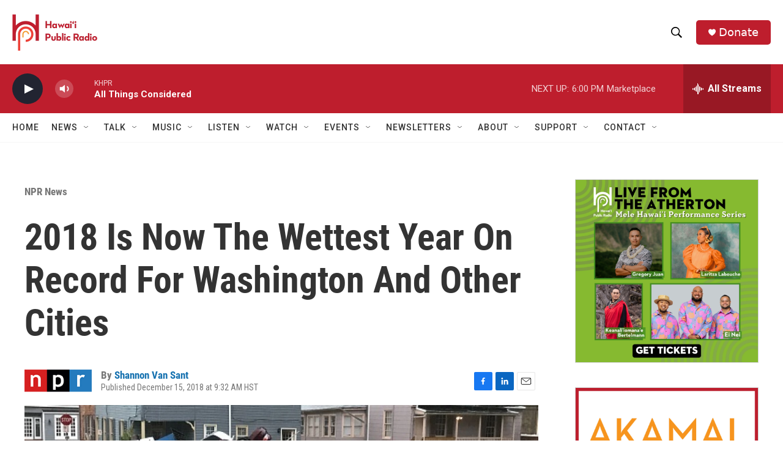

--- FILE ---
content_type: text/html; charset=utf-8
request_url: https://www.google.com/recaptcha/api2/aframe
body_size: 266
content:
<!DOCTYPE HTML><html><head><meta http-equiv="content-type" content="text/html; charset=UTF-8"></head><body><script nonce="8tsHaL1R180FttCq5WMJCQ">/** Anti-fraud and anti-abuse applications only. See google.com/recaptcha */ try{var clients={'sodar':'https://pagead2.googlesyndication.com/pagead/sodar?'};window.addEventListener("message",function(a){try{if(a.source===window.parent){var b=JSON.parse(a.data);var c=clients[b['id']];if(c){var d=document.createElement('img');d.src=c+b['params']+'&rc='+(localStorage.getItem("rc::a")?sessionStorage.getItem("rc::b"):"");window.document.body.appendChild(d);sessionStorage.setItem("rc::e",parseInt(sessionStorage.getItem("rc::e")||0)+1);localStorage.setItem("rc::h",'1769479628472');}}}catch(b){}});window.parent.postMessage("_grecaptcha_ready", "*");}catch(b){}</script></body></html>